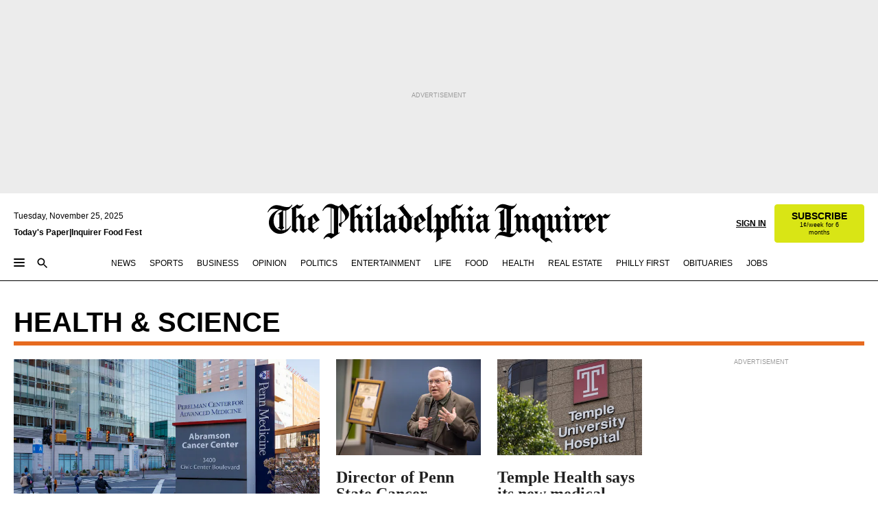

--- FILE ---
content_type: application/javascript; charset=utf-8
request_url: https://www.inquirer.com/pf/dist/components/combinations/48.chunk.js?d=1122&mxId=00000000
body_size: -140
content:
(this.webpackJsonp=this.webpackJsonp||[]).push([[48],{729:function(n,c){},730:function(n,c){},731:function(n,c){},732:function(n,c){},733:function(n,c){},734:function(n,c){},735:function(n,c){},736:function(n,c){},737:function(n,c){},951:function(n,c){},981:function(n,c){},983:function(n,c){}}]);

--- FILE ---
content_type: text/javascript;charset=utf-8
request_url: https://p1cluster.cxense.com/p1.js
body_size: 100
content:
cX.library.onP1('31v2gexlpy2wo1eaglshjcg7dh');


--- FILE ---
content_type: text/javascript;charset=utf-8
request_url: https://id.cxense.com/public/user/id?json=%7B%22identities%22%3A%5B%7B%22type%22%3A%22ckp%22%2C%22id%22%3A%22mie04htu4g1yzluv%22%7D%2C%7B%22type%22%3A%22lst%22%2C%22id%22%3A%2231v2gexlpy2wo1eaglshjcg7dh%22%7D%2C%7B%22type%22%3A%22cst%22%2C%22id%22%3A%2231v2gexlpy2wo1eaglshjcg7dh%22%7D%5D%7D&callback=cXJsonpCB1
body_size: 187
content:
/**/
cXJsonpCB1({"httpStatus":200,"response":{"userId":"cx:a9wnmrr4a1jfpiui7ucibamn:18p5zvgjm1t2u","newUser":true}})

--- FILE ---
content_type: application/javascript; charset=utf-8
request_url: https://www.inquirer.com/pf/dist/components/combinations/4.chunk.js?d=1122&mxId=00000000
body_size: 16702
content:
(this.webpackJsonp=this.webpackJsonp||[]).push([[4],{19:function(e,t,n){"use strict";n.d(t,"b",(function(){return v})),n.d(t,"c",(function(){return g})),n.d(t,"g",(function(){return _})),n.d(t,"h",(function(){return x})),n.d(t,"e",(function(){return S})),n.d(t,"a",(function(){return A})),n.d(t,"i",(function(){return T})),n.d(t,"f",(function(){return E})),n.d(t,"d",(function(){return I}));var i=n(79),r=n.n(i),o=n(38),s=n.n(o),a=n(183),l=n.n(a),c=n(344),u=n.n(c),d=n(15),h=n.n(d),p=n(5),f=n(8);const b="subtype-longform",m="subtype-innovation-2";function v(e,t){return l()(e,(e=>l()(e,(e=>u()(e,t)))))}const y=(e,t,n)=>h()(e).isBefore(h()(t),n),g=e=>v(e,"/sports/betting")||v(e,"/casino");function _(e,t){return v(e,"/philly-first")&&"subtype-phillyfirst"===t}function w(e){return l()(e,["_id","no_author"])}function O(e){return v(e,"/columnists")}function j(e){return v(e,"/editorials")}function x(e,t,n){return function(e){return v(e,"/opinion")||v(e,"/expert-opinions")}(e)||O(e)||j(e)||!0===t&&function(e){return v(e,"/sports/betting")||v(e,"/casino")}(e)&&!function(e,t){return e.filter((e=>e===t||`${e}/`===t)).length>0}(["/sports/betting","/casino"],n||"")}function S(e){const t=Object(p.a)(e,"taxonomy.sections",[]),n=Object(p.a)(e,"credits.by",[]);return O(t)&&!j(t)&&(n.length>0&&!w(n)||n.length>1&&w(n))?"Columnist":""}const A=(e,t)=>e?e.replace(/<a (?!data-link-type)/gi,`<a data-link-type="${t||"article-body"}" `):"",T=(e,t)=>function(e){return[b,m].indexOf(e)>-1}(t)?e:A(e);function E(e){const t=(null==e?void 0:e.first_publish_date)||"",n=(null==e?void 0:e.display_date)||"";return t!==n&&y(t,n,"minute")?{time:n,isUpdated:!0}:{time:t,isUpdated:!1}}function D(e){const t=Object(p.a)(e,"url","");return t?(t.startsWith("www")?"https://":"")+t:""}function I(e){let t=Object(p.a)(e,"credits.by",[]);const n=Object(f.i)(e);if(j(Object(p.a)(e,"taxonomy.sections",[]))){const n=Object(p.a)(e,"taxonomy.sections",[]).filter((e=>"/opinion/editorials"===e._id));t=!1===s()(n)?[{name:"The Editorial Board",url:n[0]._id,image:{url:Object(p.a)(n[0],"additional_properties.original.card_display.card_eyebrow_logo","")}}]:[{name:"The Editorial Board",url:"/opinion/editorials"}]}else n?r()(t,(e=>{const t=Object(p.a)(e,"name",""),i=t.split(",").pop().trim();return(t.indexOf(n)>-1||n.indexOf(i)>-1)&&(e.name=t.replace(/,[^,]+$/,"")),e.url=D(e),e})):r()(t,(e=>(e.url=D(e),e)));return t}},34:function(e,t,n){"use strict";n.d(t,"l",(function(){return c})),n.d(t,"m",(function(){return u})),n.d(t,"h",(function(){return d})),n.d(t,"b",(function(){return h})),n.d(t,"a",(function(){return p})),n.d(t,"d",(function(){return f})),n.d(t,"k",(function(){return b})),n.d(t,"c",(function(){return m})),n.d(t,"j",(function(){return v})),n.d(t,"i",(function(){return y})),n.d(t,"e",(function(){return g})),n.d(t,"f",(function(){return _})),n.d(t,"g",(function(){return w}));var i=n(23),r=n(5);function o(e,t){var n=Object.keys(e);if(Object.getOwnPropertySymbols){var i=Object.getOwnPropertySymbols(e);t&&(i=i.filter((function(t){return Object.getOwnPropertyDescriptor(e,t).enumerable}))),n.push.apply(n,i)}return n}function s(e){for(var t=1;t<arguments.length;t++){var n=null!=arguments[t]?arguments[t]:{};t%2?o(Object(n),!0).forEach((function(t){a(e,t,n[t])})):Object.getOwnPropertyDescriptors?Object.defineProperties(e,Object.getOwnPropertyDescriptors(n)):o(Object(n)).forEach((function(t){Object.defineProperty(e,t,Object.getOwnPropertyDescriptor(n,t))}))}return e}function a(e,t,n){return(t=function(e){var t=function(e,t){if("object"!=typeof e||null===e)return e;var n=e[Symbol.toPrimitive];if(void 0!==n){var i=n.call(e,t||"default");if("object"!=typeof i)return i;throw new TypeError("@@toPrimitive must return a primitive value.")}return("string"===t?String:Number)(e)}(e,"string");return"symbol"==typeof t?t:String(t)}(t))in e?Object.defineProperty(e,t,{value:n,enumerable:!0,configurable:!0,writable:!0}):e[t]=n,e}const l={EAGLES:1e4,LIVE:3e4,PREGAME:3e5},c={"/phillies":{league:"mlb",sport:"baseball",statsTeamId:246},"/sixers":{league:"nba",sport:"basketball",statsTeamId:20},"/eagles":{league:"nfl",sport:"football",statsTeamId:354},"/flyers":{league:"nhl",sport:"hockey",statsTeamId:4968},"/soccer":{league:"mls",sport:"soccer",statsTeamId:20289}},u={246:{nickname:"Phillies",league:"mlb",sport:"baseball"},20:{nickname:"Sixers",league:"nba",sport:"basketball"},354:{nickname:"Eagles",league:"nfl",sport:"football"},4968:{nickname:"Flyers",league:"nhl",sport:"hockey"},20289:{nickname:"Union",league:"mls",sport:"soccer"}},d={mlb:"phillies",nba:"sixers",nfl:"eagles",nhl:"flyers",mls:"union"},h="https://widgets-assets.stats.com/",p={BOXSCORE:"boxscore-stats",TEAMMASTHEAD:"team-masthead",TEAMSTATS:"team-stats",STANDINGS:"standings"};function f(e=!1){const t=new Date;e&&t.setDate(t.getDate()-1);const n=t.getFullYear();let i=t.getMonth()+1,r=t.getDate();return r<10&&(r="0"+r),i<10&&(i="0"+i),`${n}${i}${r}`}function b(e,t,n,i){const o=e.statsEventId,s=function(e,t){switch(e){case 1:return l.PREGAME;case 2:case 23:case 66:return t?l.EAGLES:l.LIVE;default:return-1}}(Object(r.a)(e,"eventStatus.eventStatusId",""),i);if(s>0){const e=n[o];e?e[1]!==s&&(window.clearInterval(n[o][0]),n[o]=[window.setInterval(t,s),s]):n[o]=[window.setInterval(t,s),s]}else n[o]&&(window.clearInterval(n[o][0]),delete n[o])}function m(e){Object.entries(e).forEach((([t,[n]])=>{window.clearInterval(n),delete e[t]}))}function v({requestDate:e,statsQueryParams:t,requestedDateOnly:n=!1,eventId:i=null,debugUrl:r="",isIncludedPBP:o=!1,gatewayUrl:a=""}){var l,c;const{sport:u,league:d}=t,h=new URLSearchParams;n&&(h.append("date",e),h.append("requestedDateOnly","true")),o&&(h.append("pbp","true"),h.append("driveCharts","true"));const p=(null==h?void 0:h.toString())||"",f=i?`/${i}`:"",b=r||`${a||(null===(l=window)||void 0===l||null===(c=l.FUSION_ENV_VARS)||void 0===c?void 0:c.gatewayUrlAws)}statsinc/stats-query/${u}/${d}${f}?${p}`;return fetch(b).then((async e=>{const t=await e.json();if(i){let e=Array.isArray(t)?t:[t];return e=e.map((e=>s({},e,{sport:u,league:d}))),e}return t&&Array.isArray(t)?t.map((e=>s({},e,{sport:u,league:d}))):s({},t,{league:d,sport:u})})).catch((()=>(console.error("Stats scoreboard API Error - Invalid Response Status",b),[])))}function y({league:e,year:t,eventTypeId:n,pageNumber:r,useCurrentEventTypeId:o}){var s,a,l;const c={endpoint:"schedule-query",leagueOrTeamName:e,queryParams:{season:t,eventTypeId:n,pageSize:40,useCurrentEventTypeId:o,offset:1===r?0:40*(r-1)}},u=(null===(s=new URLSearchParams((null==c?void 0:c.queryParams)||{}))||void 0===s?void 0:s.toString())||"",d=`${i.GATEWAY_SLS_URL||(null===(a=window)||void 0===a||null===(l=a.FUSION_ENV_VARS)||void 0===l?void 0:l.gatewayUrlAws)}statsinc/schedule-query/sport/${e}/?${u}`;return fetch(d).then((async e=>{const t=await e.json();return t.filter((e=>9!==e.eventStatusId)),t})).catch((()=>(console.error("Stats scoreboard API Error - Invalid Response Status",d),[])))}function g(e,t){return!0===e?t:f()}function _(e){return e.statsTeamId===c["/eagles"].statsTeamId}function w(e,t){return Boolean(e)&&e===t}},45:function(e,t,n){"use strict";n.d(t,"f",(function(){return g})),n.d(t,"a",(function(){return x})),n.d(t,"b",(function(){return T})),n.d(t,"c",(function(){return k})),n.d(t,"e",(function(){return C})),n.d(t,"d",(function(){return $}));var i=n(171),r=n.n(i),o=n(15),s=n.n(o),a=n(85),l=n.n(a),c=n(89),u=n.n(c),d=n(79),h=n.n(d),p=n(5),f=n(614),b=n.n(f);class m{constructor(e){if(this.src=void 0,this.height=void 0,this.width=void 0,this.resizedWidth=void 0,this.credit=void 0,this.caption=void 0,this.alt=void 0,this.srcset=void 0,this.url=void 0,this.distributor=void 0,this.src=e.src,this.height=e.height,this.width=e.width,this.resizedWidth=1200,this.caption=e.caption,this.alt=e.alt||e.caption,this.srcset=e.srcset,this.url=e.url,this.distributor=e.distributor||{},e.credit)this.credit=e.credit;else if(e.credits){const t=Object(p.a)(e.credits,"by",[]).map((e=>Object(p.a)(e,"additional_properties.original.byline",Object(p.a)(e,"byline",Object(p.a)(e,"name",""))))),n=Object(p.a)(e.credits,"affiliation[0].name","");this.credit=`${b()(t).join(", ")}${t.length>0&&n?" / ":""}${n}`}}}var v=n(19),y=n(8);class g{constructor(e){this._id=void 0,this.version=void 0,this.canonical_url=void 0,this.canonical_website=void 0,this.short_url=void 0,this.created_date=void 0,this.last_updated_date=void 0,this.publish_date=void 0,this.first_publish_date=void 0,this.display_date=void 0,this.description=void 0,this.promo_items=void 0,this.credit=void 0,this.credits=void 0,this.image=void 0,this.headline=void 0,this.subheadlines=void 0,this.section=void 0,this.type=void 0,this.analytics=void 0,this.distributor=void 0,this.headlines=void 0,this.bylines=void 0,this.taxonomy=void 0,this.duration=void 0,this.planning=void 0,this._id=e._id,this.version=e.version,this.canonical_url=e.canonical_url,this.canonical_website=e.canonical_website,this.short_url=e.short_url,this.created_date=e.created_date,this.last_updated_date=e.last_updated_date,this.publish_date=e.publish_date,this.first_publish_date=e.last_updated_date,this.display_date=e.display_date,this.description=e.description,this.credit=e.credit,this.credits=e.credits||null,this.headline=Object(p.a)(e,"headlines.basic",""),this.headlines=Object(p.a)(e,"headlines",{}),this.subheadlines=Object(p.a)(e,"subheadlines",{}),this.section=Object(p.a)(e,"taxonomy.primary_section.name",""),this.type=e.type||"video",this.analytics=e.analytics||null,this.distributor=Object(p.a)(e,"distributor",{}),this.bylines={authors:Object(v.d)(e),timestamp:Object(v.f)(e),section:Object(v.e)(e),organization:Object(y.i)(e)},this.taxonomy=e.taxonomy;const t=Object(p.a)(e,"promo_items.basic",{});this.image=new m({src:t.src,height:t.height,width:t.width,credits:t.credits,caption:t.caption,srcset:t.image_srcset,url:t.url}),this.duration=e.duration||"",this.promo_items=Object(p.a)(e,"promo_items",{})}get synopsis(){return Object(p.a)(this,"description.basic","")}get subheadline(){return Object(p.a)(this,"subheadlines.basic","")}get author(){let e=Object(p.a)(this,"credits.by","");if(e=h()(e,(e=>Object(p.a)(e,"additional_properties.original.byline",Object(p.a)(e,"byline",Object(p.a)(e,"name",""))))),e.length<=1)return e.join();return`${e.slice(0,-1).join(", ")} and ${e.slice(-1)}`}get sections(){return Array.isArray(this.taxonomy)?this.taxonomy.flatMap((({sections:e})=>e)):Object(this.taxonomy).sections||[]}}s.a.extend(l.a),s.a.extend(u.a);class _ extends m{constructor(e){super({src:Object(p.a)(e,"imageWebUrl",Object(p.a)(e,"src",Object(p.a)(e,"url",""))),height:e.height,width:e.width,credits:e.credits,caption:e.caption}),this._id=void 0,this.type=void 0,this.url=void 0,this.distributor=void 0,this.alignment=void 0,this.originalName=void 0,this.srcset=void 0,this.linkEmbedded=void 0,this.url=e.url,this.srcset=Object(p.a)(e,"imgSrcSet",Object(p.a)(e,"image_srcset","")),this.type="image",this._id=e._id,this.distributor=e.distributor,this.alignment=e.alignment,this.originalName=Object(p.a)(e,"additional_properties.originalName",""),this.linkEmbedded=Object(p.a)(e,"additional_properties.link","")}}class w{constructor(e,t=""){this._id=void 0,this.type=void 0,this.content=void 0,this.additional_properties=void 0,this.block_properties=void 0,this.type=e.type,this._id=e._id,this.content=Object(v.i)(e.content,t),this.additional_properties=Object(p.a)(e,"additional_properties",{});const n=Object(p.a)(e,"level","");n&&(this.additional_properties.size="h"+(1===n?3:n)),this.block_properties=Object(p.a)(e,"block_properties",{})}}class O{constructor(e,t=""){this._id=void 0,this.type=void 0,this.content=void 0,this.type=e.type,this._id=e._id,this.content=Object(v.i)(e.content,t)}}class j extends g{constructor(e){super({_id:e._id,version:e.version,canonical_url:e.canonical_url,canonical_website:e.canonical_website,short_url:e.short_url,created_date:e.created_date,last_updated_date:e.last_updated_date,publish_date:e.publish_date,first_publish_date:e.first_publish_date,display_date:e.display_date,description:e.description,credit:r()(h()(Object(p.a)(e,"credits.by",null),"name")).join(", "),headlines:Object(p.a)(e,"headlines",{}),subheadlines:Object(p.a)(e,"subheadlines",{})}),this._id=void 0,this.type=void 0,this.type="video",this._id=e._id}}class x{constructor(e){this._id=void 0,this.type=void 0,this.content_elements=void 0,this.type="gallery",this._id=e._id,this.content_elements=Object(p.a)(e,"content_elements",[]).map((e=>new _(e)))}}class S{constructor(e,t=""){this._id=void 0,this.type=void 0,this.subtype=void 0,this.html=void 0,this.raw_oembed=void 0,this.type="oembed_response",this._id=e._id,this.subtype=e.subtype,this.html=Object(v.i)(Object(p.a)(e,"raw_oembed.html",null),t),this.raw_oembed=e.raw_oembed}}class A{constructor(e,t=""){this._id=void 0,this.type=void 0,this.url=void 0,this.content=void 0,this.type=e.type,this.url=e.url,this._id=e._id,this.content=Object(v.i)(e.content,t)}}class T{constructor(e){this._id=void 0,this.type=void 0,this.list_type=void 0,this.items=void 0,this.memorial=void 0,this.content=void 0,this._id=e._id,this.type=e.type,this.list_type=e.list_type,this.items=e.items,this.content=Object(p.a)(e,"content",""),e.tags&&Boolean(e.tags.find((e=>"lost-to-coronavirus"===e.slug)))&&"unordered"===e.list_type&&(this.memorial={title:this.items[0].content?this.items[0].content:"People We’ve Lost",show_more:"https://www.inquirer.com/obituaries/inq/coronavirus-deaths-philadelphia-south-jersey-covid-19-obituaries-20200422.html"},this.items=this.items.filter(((e,t)=>0!==t)))}}class E{constructor(e){this._id=void 0,this.type=void 0,this.subtype=void 0,this.content_elements=void 0,this.citation=void 0,this._id=e._id,this.type=e.type,this.subtype=e.subtype,this.content_elements=e.content_elements,this.citation=e.citation?{type:e.citation.type,content:e.citation.content}:null}}class D{constructor(e){this._id=void 0,this.type=void 0,this.correction_type=void 0,this.text=void 0,this.correction_type=e.correction_type,this.type=e.type,this.text=e.text}}class I{constructor(e){this._id=void 0,this.type=void 0,this.header=void 0,this.rows=void 0,this.type=e.type,this.header=e.header,this.rows=e.rows}}class N{constructor(e){this._id=void 0,this.type=void 0,this.embed=void 0,this._id=e._id,this.embed=e.embed,this.type=e.type}}const L=(e,t)=>s()(`${e} ${t}`).tz("America/New_York",!0).toDate().getTime()||0;class k extends g{constructor(e){super(e),this.event=void 0,this.event={eventName:Object(p.a)(e,"event.eventName",""),eventBlurb:Object(p.a)(e,"event.eventBlurb",""),date:Object(p.a)(e,"event.eventName",""),startTime:L(Object(p.a)(e,"event.date",""),Object(p.a)(e,"event.startTime","")),endTime:L(Object(p.a)(e,"event.date",""),Object(p.a)(e,"event.endTime","")),offsiteEventUrl:Object(p.a)(e,"event.offsiteEventUrlLikeAnEventbriteOrSimilarUrl",""),offsiteEventCtaLabel:Object(p.a)(e,"event.offsiteEventCtaLabelATextStringSuchAsRegisterNow",""),eventLinkType:Object(p.a)(e,"event.eventLinkTypeLimitedToTheValuesRegisterBuyReadmore",""),eventButtonEmbedCode:Object(p.a)(e,"event.eventbriteButtonEmbedCode",""),youtubeUrl:Object(p.a)(e,"event.youtubeUrl",""),youtubeEmbedCode:Object(p.a)(e,"event.youtubeEmbedCode",""),sponsorBackground:Object(p.a)(e,"event.sponsorBackground",""),featured:["x","X"].includes(Object(p.a)(e,"event.featured","").trim())}}}class M{constructor(e){var t;this.headlines=void 0,this.description=void 0,this.credits=void 0,this._id=void 0,this.image=void 0,this.canonical_url=void 0,this.corrections=void 0,this.first_publish_date=void 0,this.last_updated_date=void 0,this.display_date=void 0,this.publish_date=void 0,this.subtype=void 0,this.taxonomy=void 0,this.analytics=void 0,this.type=void 0,this.editor_note=void 0,this.subheadlines=void 0,this.promo_items=void 0,this.label=void 0,this.additional_properties=void 0,this.distributor=void 0,this.bylines=void 0,this.source=void 0,this.owner=void 0,this.syndication=void 0,this.duration=void 0,this.comments=void 0,this.relatedLinks=void 0,this.planning=void 0,this.headlines=(null==e?void 0:e.headlines)||{},this.credits=(null==e?void 0:e.credits)||{},this._id=(null==e?void 0:e._id)||"";const n=(null==e||null===(t=e.promo_items)||void 0===t?void 0:t.basic)||{};this.image=new m({src:n.src,height:n.height,width:n.width,credits:n.credits,caption:n.caption,srcset:n.image_srcset,url:n.url}),this.canonical_url=(null==e?void 0:e.canonical_url)||"",this.corrections=(null==e?void 0:e.corrections)||[],this.description=(null==e?void 0:e.description)||"",this.first_publish_date=(null==e?void 0:e.first_publish_date)||"",this.display_date=(null==e?void 0:e.display_date)||"",this.last_updated_date=(null==e?void 0:e.last_updated_date)||"",this.publish_date=(null==e?void 0:e.publish_date)||"",this.subtype=(null==e?void 0:e.subtype)||"",this.taxonomy=(null==e?void 0:e.taxonomy)||{},this.analytics=(null==e?void 0:e.analytics)||{},this.type=(null==e?void 0:e.type)||"",this.editor_note=(null==e?void 0:e.editor_note)||"",this.subheadlines=(null==e?void 0:e.subheadlines)||{},this.promo_items=(null==e?void 0:e.promo_items)||{},this.label=(null==e?void 0:e.label)||{},this.additional_properties=(null==e?void 0:e.additional_properties)||{},this.distributor=(null==e?void 0:e.distributor)||{},this.bylines={authors:Object(v.d)(e),timestamp:Object(v.f)(e),section:Object(v.e)(e),organization:Object(y.i)(e)},this.source=(null==e?void 0:e.source)||{},this.owner=(null==e?void 0:e.owner)||{},this.syndication=(null==e?void 0:e.syndication)||{},this.duration=(null==e?void 0:e.duration)||0,this.comments=(null==e?void 0:e.comments)||{},this.relatedLinks=(null==e?void 0:e.relatedLinks)||[],this.planning=(null==e?void 0:e.planning)||{}}get primary_section(){const e=Object(p.a)(this,"taxonomy.primary_section._id","");return e?e.split("/")[1]:""}get section(){return Object(p.a)(this,"taxonomy.primary_section.name","")}get sub_section(){const e=Object(p.a)(this,"taxonomy.primary_site.parent_id","/");return"/"===e?Object(p.a)(this,"sub_sub_section",""):e.replace("/","")}get sub_sub_section(){const e=Object(p.a)(this,"taxonomy.primary_site._id",Object(p.a)(this,"taxonomy.primary_section._id",""));if(!e)return"";const t=e.split("/");return e&&t.length>0?t[t.length-1]:""}get title(){return Object(p.a)(this.headlines,"basic","")}get print(){return Object(p.a)(this.headlines,"print","")}get subheadline(){return Object(p.a)(this.subheadlines,"basic","")}get synopsis(){return Object(p.a)(this.description,"basic","")}get author(){let e=Object(p.a)(this,"credits.by","");if(e=h()(e,(e=>Object(p.a)(e,"additional_properties.original.byline",Object(p.a)(e,"byline",Object(p.a)(e,"name",""))))),e.length<=1)return e.join();return`${e.slice(0,-1).join(", ")} and ${e.slice(-1)}`}get sections(){return Object(p.a)(this,"taxonomy.sections",{})}get longformSrc(){return Object(p.a)(this,"promo_items.longform.url",null)}}class C extends M{constructor(e){super(e),this.content_elements=void 0,this.content_elements=((null==e?void 0:e.content_elements)||[]).map((e=>{switch(e.type){case"text":case"header":default:return new w(e,this.subtype);case"image":return new _(e);case"quote":return new E(e);case"raw_html":return new O(e,this.subtype);case"video":return new j(e);case"oembed_response":return new S(e,this.subtype);case"gallery":return new x(e);case"interstitial_link":return new A(e,this.subtype);case"list":return new T(e);case"correction":return new D(e);case"table":return new I(e);case"custom_embed":return new N(e)}}))}}class ${constructor(e){this.type=void 0,this.parent=void 0,this.ancestors=void 0,this.name=void 0,this.path=void 0,this.parent_id=void 0,this.description=void 0,this._id=void 0,this.Ads=void 0,this.Analytics=void 0,this.Recirculation=void 0,this.children=void 0,this.inactive=void 0,this.site_topper=void 0,this.site=void 0,this._id=e._id,this.Ads=e.Ads,this.Analytics=e.Analytics,this.Recirculation=e.Recirculation||{},this.children=e.children,this.description=e.site&&e.site.site_description||e.name,this.inactive=e.inactive,this.name=e.name,this.parent=e.parent||{},this.ancestors=e.ancestors||{},this.parent_id=e.parent&&e.parent.default||e._id,this.path=e._id,this.site=e.site,this.type="front"}}},5:function(e,t,n){"use strict";n.d(t,"n",(function(){return p})),n.d(t,"m",(function(){return f})),n.d(t,"c",(function(){return b})),n.d(t,"k",(function(){return m})),n.d(t,"h",(function(){return v})),n.d(t,"i",(function(){return y})),n.d(t,"j",(function(){return g})),n.d(t,"b",(function(){return _})),n.d(t,"e",(function(){return w})),n.d(t,"a",(function(){return O})),n.d(t,"l",(function(){return j})),n.d(t,"f",(function(){return x})),n.d(t,"d",(function(){return S})),n.d(t,"g",(function(){return A}));var i=n(68),r=n.n(i),o=n(38),s=n.n(o),a=n(557),l=n.n(a),c=n(172),u=n.n(c),d=n(94),h=n(62);const p=e=>{switch(e){case"website":return d.c.website;case"subscribe":return d.c.subscribe;case"newsroom":return d.c.newsroom;case"pushdown":return d.c.pushdown;case"gateway_stop":return d.c.gateway_stop;case"premium_content":return d.c.premium_content;case"direct_mail":return d.c.direct_mail;default:return""}};function f(e){e=e.replace(/[\[]/,"\\[").replace(/[\]]/,"\\]");const t=new RegExp("[\\?&]"+e+"=([^&#]*)","i").exec(window.location.search);return t&&t[1]||""}function b(e){const t=f(e);if(!t)return;const n=e=>window.location.search.indexOf(e)>-1,i=`${e}=${t}`,r=window.location.search+"";let o="";return n("?"+i+"&")?o=r.replace(i+"&",""):n("&"+i)&&(o=r.replace("&"+i,"")),window.history.replaceState({},document.title,window.location.pathname+o+""+(window.location.hash.indexOf("#loaded")>-1?"#loaded":"")),t}function m(e,t){e=e.replace(/[\[]/,"\\[").replace(/[\]]/,"\\]");const n=new RegExp("[\\?&]"+e+"=([^&#]*)").exec(t);return n&&n[1]?decodeURIComponent(n&&n[1]):""}function v(e){return e||0===e?e.toFixed(2):""}function y(e){return e?1===e?"week":`${e} weeks`:"0 weeks"}function g(e){if(!e)return"";const t=new Date(Date.now()+7*e*24*60*60*1e3);return new Date(t.toDateString()).toLocaleDateString("en-US",{month:"long",day:"numeric",year:"numeric"})}function _(e,t){if(!0===s()(e))return!1;const n=new Date(e);n.setDate(n.getDate()+t);return(new Date).getTime()<=n.getTime()}function w(e,t){const n=t&&t.separator||", ";return Object.entries(e).map((([e,t])=>t)).join(n)}function O(e,t,n){return l()(r()(e,t),n)}function j(e,t){const n=u()(e,(e=>!!e.analytics));let i=O(n,"analytics.sub_sub_section","");i=i.length>0||"No Value Set"!==i?i:"null";const r="article"===t.toLowerCase()?"article":O(n,"analytics.title","");return`${t}_${i}_${r}_piano`}function x(e,t=500){let n;return(...i)=>{n||e.apply(this,i),clearTimeout(n),n=setTimeout((()=>{n=void 0}),t)}}const S=()=>{let e=d.f;return Object(h.e)("2024-01-22")&&(e=[...e,...d.i]),e},A=e=>{let t='Something went wrong, please contact our customer service team at\n    <a href="tel:+12152222765" style="color: #fff">215‑222‑2765</a>';try{const n=JSON.parse(e);(null==n?void 0:n.error)&&(t=n.error)}catch(n){e&&!["{","}","server error"].some((t=>e.includes(t)))?t=e:e&&e.includes("DUPLICATE_USERNAME")&&(t="The username already exists. To resolve, use a different username.")}return t}},6:function(e,t,n){"use strict";(function(e){n.d(t,"T",(function(){return E})),n.d(t,"K",(function(){return I})),n.d(t,"cb",(function(){return N})),n.d(t,"db",(function(){return L})),n.d(t,"N",(function(){return k})),n.d(t,"Z",(function(){return M})),n.d(t,"J",(function(){return C})),n.d(t,"n",(function(){return $})),n.d(t,"g",(function(){return U})),n.d(t,"t",(function(){return Y})),n.d(t,"z",(function(){return B})),n.d(t,"eb",(function(){return W})),n.d(t,"j",(function(){return q})),n.d(t,"fb",(function(){return F})),n.d(t,"nb",(function(){return V})),n.d(t,"s",(function(){return z})),n.d(t,"bb",(function(){return X})),n.d(t,"f",(function(){return G})),n.d(t,"e",(function(){return Q})),n.d(t,"y",(function(){return Z})),n.d(t,"k",(function(){return te})),n.d(t,"F",(function(){return ne})),n.d(t,"h",(function(){return ie})),n.d(t,"kb",(function(){return re})),n.d(t,"b",(function(){return oe})),n.d(t,"D",(function(){return se})),n.d(t,"W",(function(){return ae})),n.d(t,"m",(function(){return le})),n.d(t,"r",(function(){return ce})),n.d(t,"q",(function(){return ue})),n.d(t,"pb",(function(){return de})),n.d(t,"gb",(function(){return he})),n.d(t,"S",(function(){return pe})),n.d(t,"w",(function(){return be})),n.d(t,"B",(function(){return me})),n.d(t,"a",(function(){return ve})),n.d(t,"G",(function(){return ye})),n.d(t,"d",(function(){return ge})),n.d(t,"i",(function(){return we})),n.d(t,"hb",(function(){return Oe})),n.d(t,"H",(function(){return je})),n.d(t,"O",(function(){return xe})),n.d(t,"M",(function(){return Se})),n.d(t,"u",(function(){return Ae})),n.d(t,"E",(function(){return Te})),n.d(t,"ab",(function(){return Ee})),n.d(t,"P",(function(){return De})),n.d(t,"jb",(function(){return Ie})),n.d(t,"C",(function(){return Ne})),n.d(t,"X",(function(){return Le})),n.d(t,"U",(function(){return ke})),n.d(t,"lb",(function(){return Me})),n.d(t,"l",(function(){return $e})),n.d(t,"A",(function(){return Pe})),n.d(t,"V",(function(){return Ue})),n.d(t,"Y",(function(){return Re})),n.d(t,"p",(function(){return Ye})),n.d(t,"mb",(function(){return Be})),n.d(t,"x",(function(){return We})),n.d(t,"I",(function(){return qe})),n.d(t,"o",(function(){return Fe})),n.d(t,"v",(function(){return Ve})),n.d(t,"ob",(function(){return ze})),n.d(t,"c",(function(){return Ke})),n.d(t,"L",(function(){return He})),n.d(t,"Q",(function(){return Je})),n.d(t,"R",(function(){return Xe})),n.d(t,"ib",(function(){return Ge}));var i=n(38),r=n.n(i),o=n(127),s=n.n(o),a=n(140),l=n.n(a),c=n(198),u=n.n(c),d=n(79),h=n.n(d),p=n(114),f=n.n(p),b=n(147),m=n.n(b),v=n(432),y=n(15),g=n.n(y),_=n(5),w=n(34),O=n(45),j=n(29),x=n(27),S=(n(13),n(63));function A(e,t){var n=Object.keys(e);if(Object.getOwnPropertySymbols){var i=Object.getOwnPropertySymbols(e);t&&(i=i.filter((function(t){return Object.getOwnPropertyDescriptor(e,t).enumerable}))),n.push.apply(n,i)}return n}function T(e,t,n){return(t=function(e){var t=function(e,t){if("object"!=typeof e||null===e)return e;var n=e[Symbol.toPrimitive];if(void 0!==n){var i=n.call(e,t||"default");if("object"!=typeof i)return i;throw new TypeError("@@toPrimitive must return a primitive value.")}return("string"===t?String:Number)(e)}(e,"string");return"symbol"==typeof t?t:String(t)}(t))in e?Object.defineProperty(e,t,{value:n,enumerable:!0,configurable:!0,writable:!0}):e[t]=n,e}function E(){var e;return"undefined"==typeof window||"prod"===(null===(e=window.FUSION_ENV_VARS)||void 0===e?void 0:e.env)}const D=["global/AdUnit","section/header","global/TopicHeader"];function I(e){return"author"===e}function N(e){return"topic"===e}function L(e){return"video"===e}function k(e){return"gallery"===e}function M(e){return"story"===e}function C(e){return L(e)||k(e)||M(e)}function $(e){const t=l()(e,(e=>"sections"===e.collection)),n=(t||[]).slice(1,t.length-1),i=[];let r=[];return u()(n,(e=>{u()(e.children,(e=>{const t=-1===D.indexOf(Object(_.a)(e,"type",""))?e:null;e.children?(t&&i.push(t),r=h()(e.children,"props.id")):r&&-1===r.indexOf(Object(_.a)(e,"props.id",""))&&t&&i.push(t)}))})),i}function P(e){return h()(e,(e=>Object(_.a)(e,"props.type","").replace("/","-"))).join("|")}function U(e,t="PMN_hn3fo8c0-#!21^5"){return f.a.decrypt(e,t).toString(m.a)}function R(){var e;return"undefined"!=typeof window&&U(null===(e=window.FUSION_ENV_VARS)||void 0===e?void 0:e.googleAnalyticsId)}function Y(e,t="false"){return"true"===t?["Sunday","Monday","Tuesday","Wednesday","Thursday","Friday","Saturday"][e.getDay()]:["Sun","Mon","Tue","Wed","Thu","Fri","Sat"][e.getDay()]}function B(e,t="false"){return"true"===t?["January","February","March","April","May","June","July","August","September","October","November","December"][e.getMonth()]:["Jan","Feb","Mar","Apr","May","Jun","Jul","Aug","Sep","Oct","Nov","Dec"][e.getMonth()]}function W(e,t=[],n=(()=>{})){if("undefined"==typeof window)return;"/pf/"===e.substr(0,4)&&(e=function(e){if("undefined"==typeof window||!window.Fusion)return e;const t=e.indexOf("?")>-1;return`${e}${t?"&":"?"}d=${window.Fusion.deployment}`}(e));if(!!!document.querySelector('script[src="'+e+'"]')){const i=document.createElement("script");i.src=e,t.length>0&&t.forEach((e=>{i.setAttribute(e.name,e.value)})),i.onload=n,document.body.appendChild(i)}}function q(e){"undefined"!=typeof document&&"undefined"!=typeof window&&("loading"===document.readyState?window.addEventListener("DOMContentLoaded",e):e())}function F(e,t,n=[],i=(()=>{})){if("undefined"==typeof window)return;const r=()=>W(e,n,i);"high"===t?r():"med"===t?q(r):"med-low"===t?q((()=>{setTimeout(r,1e3)})):"low"===t&&q((()=>{setTimeout(r,4e3)}))}function V(){window.IS_USER_IN_EU=["AT","BE","HR","CY","CZ","DK","EE","FI","FR","DE","GR","HU","IE","IT","LV","LT","LU","MT","NL","PL","PT","RO","SK","SI","ES","SE","GB"].indexOf(function(e){const t=document.cookie.split(";").find((t=>t.trim().substring(0,e.length)===e));return t?t.trim().substring(e.length+1):null}("arc-country"))>-1}function z(){const e=(window.PMNdataLayer||[]).filter((e=>void 0!==e.analytics));return e.length?e[e.length-1].analytics:null}function K(e){const t=["Jan.","Feb.","Aug.","Sept.","Oct.","Nov.","Dec."],n=[1,2,8,9,10,11,12].indexOf(parseInt(e.toLocaleDateString("en-US",{month:"numeric"}),10));return n>-1?`${t[n]} ${e.toLocaleDateString("en-US",{day:"numeric"})}, ${e.toLocaleDateString("en-US",{year:"numeric"})}`:e.toLocaleDateString("en-US",{year:"numeric",month:"long",day:"numeric"})}function H(e,t,n){let i,r,o,s,a,l=[],c="am";if(l=e.split(" "),l[2]&&l[2].length>0){const e=l[2].split("/");i=e[2]?`20${e[2]}`:n||"2020",r=e[0],o=e[1]}l[3]&&l[3].length>0&&(l[3].includes(":")?(s=l[3].split(":")[0],a=l[3].split(":")[1].slice(0,2),c=l[3].split(":")[1].slice(2,4)):(s=l[3].replace(/am|pm/i,""),a="00",c=l[3].match(/am|pm/)[0])),"pm"===c&&"12"!==s&&(s=(parseInt(s,10)+12).toString());const u=new Date(`${i}/${r}/${o}, ${s}:${a}`),d=u.getTime(),h=(new Date).getTime(),p=Math.floor((h-d)/1e3);let f="",b=Math.floor(p/31536e3);if(b>=1?f="year":(b=Math.floor(p/2592e3),b>=1?f="month":(b=Math.floor(p/86400),b>=1?f="day":(b=Math.floor(p/3600),b>=1?f="hour":(b=Math.floor(p/60),b>=1?f="minute":(b=p,f=b>0?"second":"Just now"))))),(b>1||0===b)&&(f+="s"),!b)return"";if("datetime"===t)return u.toLocaleDateString("en-US",{year:"numeric",month:"short",day:"numeric"});if("UTC"===t)return`${i}-${r}-${o}T${s}:${a}:00Z`;if("fulldate"===t)return u.toLocaleDateString("en-US",{day:"2-digit",hour:"numeric",minute:"2-digit"}).substr(4)+", "+u.toLocaleDateString("en-US",{year:"numeric",month:"long",day:"numeric"});if("aptime"===t){if(-1===["Just now","second","seconds","minute","minutes","hour","hours"].indexOf(f))return K(u)}return`${b>0?b:""} ${f} ${"Just now"===f?"":"ago"}`}function J(e){return new RegExp(/^\/\/\sTimestamp\s[\d+]{1,2}\/[\d+]{1,2}(\/[\d+]{1,2})?\s[\d+]{1,2}:[\d+]{1,2}(AM|am|PM|pm)/g).test(e.trim())}function X(e){const t=new Date;return t.getDate()===e.getDate()&&t.getMonth()===e.getMonth()&&t.getFullYear()===e.getFullYear()}function G(e){if(!e)return"";const t=new Date(e);return X(t)?`Today at ${t.toLocaleTimeString("en-US",{hour:"numeric",minute:"2-digit"})}`:new Date(e).toLocaleString("en-US",{weekday:"long",year:"numeric",month:"long",day:"numeric",hour:"numeric",minute:"2-digit"})}const Q=e=>{if(!e)return[];const t=new Date(e),n=t.toLocaleTimeString("en-US",{hour:"numeric",minute:"2-digit"}).replace(" ","").toUpperCase();if(X(t))return["Today",`at ${n}`];const i=(e-Date.now())/36e5;if(i<0)return["",""];if(i<48)return["in "+(Math.floor(i)+" hour"+(i>1?"s":"")),`at ${n}`];const r=Math.floor(i/24);return["in "+(r+" day"+(r>1?"s":"")),`at ${n}`]},Z=e=>{const t=new Date(e);return t.toLocaleDateString("default",{month:"short"})+" "+(e=>{const t=e%10;let n="";if(1===Math.floor(e%100/10))n="th";else switch(t){case 1:n="st";break;case 2:n="nd";break;case 3:n="rd";break;default:n="th"}return e+n})(t.getDate())};function ee(e,t){return t?t.parseFromString(e,"text/html").body.textContent:(new DOMParser).parseFromString(e,"text/html").body.textContent}function te(e,t,n,i,r){const o=[],s="undefined"==typeof window;let a,l={};return!1===s&&(a=new DOMParser),e?(e.forEach((e=>{if("header"===e.type)Object.assign(l,{header:s?(d=e.content,d.replace(/<[^>]*>?/gm,"")):ee(e.content,a)});else if("text"===e.type&&e.content.startsWith("// Timestamp",0)){let o,s=e.content,a="",d=0;J(e.content)&&(s=H(e.content,"UTC"),a=H(e.content,"",i));for(let e=0;e<s.length;e++)o=s.charCodeAt(e),d=(d<<5)-d+o,d&=d;const h=r?(null==(c=e)||null===(u=c._id)||void 0===u?void 0:u.replace("k_generated_","card-"))||null:`card-${Math.abs(d)}`;Object.assign(l,{timestamp:t?a:"",url:`${n||""}/${h}`})}var c,u,d;Object(_.a)(l,"header",void 0)&&Object(_.a)(l,"url",void 0)&&(o.push(l),l={})})),o):[]}function ne(e,t){return e&&e.basic?e.print&&"liveblog"===t?e.print:e.tablet&&"social_share"===t?e.tablet:e.web&&"card"===t?e.web:e.meta_title&&"meta"===t?e.meta_title:e.basic:""}function ie(e){return null==e?void 0:e.replace(/\"/g,"&quot;")}const re=e=>e.replace(/"/g,'\\"');function oe(e,t){const n=t.filter((e=>"chains"===e.collection));if(n.length){return n.findIndex((t=>t.children&&t.children.findIndex((t=>t.props.id===e))>-1))>-1}return!1}function se(e,t){const n=t.filter((e=>"chains"===e.collection));if(n.length){const t=n.find((t=>t.children&&t.children.findIndex((t=>t.props.id===e))>-1));if(t)return t.type}return""}function ae(e){return!(!e||0===Object.keys(e).length)&&"front"===new O.d(e).type}function le(e,t){return"card"===t&&e.promo?e.promo:"social"===t&&(e.promo||e.social)?e.social?e.social:e.promo:Object(_.a)(e,"basic",null)}function ce(e){var t,n,i,r,o,s,a,l,c;const u=Object(_.a)(e,"label",{}),d=(null==e||null===(t=e.taxonomy)||void 0===t||null===(n=t.primary_section)||void 0===n||null===(i=n.additional_properties)||void 0===i||null===(r=i.original)||void 0===r||null===(o=r.site)||void 0===o?void 0:o.site_title)||(null==e||null===(s=e.taxonomy)||void 0===s||null===(a=s.primary_section)||void 0===a?void 0:a.name)||"";return u&&u.eyebrows?{name:Object(_.a)(u,"eyebrows.text",""),_id:Object(_.a)(u,"eyebrows.url",""),type:"custom"}:{name:d,type:"section",_id:(null==e||null===(l=e.taxonomy)||void 0===l||null===(c=l.primary_section)||void 0===c?void 0:c._id)||""}}function ue(e){return K(new Date(L(Object(_.a)(e,"type",""))?Object(_.a)(e,"display_date",""):Object(_.a)(e,"first_publish_date","")||Object(_.a)(e,"publish_date","")))}function de(e){const t=[];return e.forEach((e=>{t.push(new O.e(e))})),t}function he(e){const t=Object.keys(w.m);return{phillyTeam:e.find((e=>{var n;return t.includes(null==e||null===(n=e.teamId)||void 0===n?void 0:n.toString())})),otherTeam:e.find((e=>{var n;return!t.includes(null==e||null===(n=e.teamId)||void 0===n?void 0:n.toString())}))}}const pe=e=>new Date>new Date(e);function fe(e){return(null==e?void 0:e.nickname)||(null==e?void 0:e.displayName)||""}function be(e){const t=e.find((e=>{var t,n;return null==e||null===(t=e.location)||void 0===t||null===(n=t.toLowerCase())||void 0===n?void 0:n.includes("philadelphia")}));return(null==t?void 0:t.nickname)||(null==t?void 0:t.displayName)||""}function me(e,t,n){return n?t.find((t=>t.teamId===e)):t.find((t=>t.teamId!==e))}function ve(e){let t=Object(_.a)(e,"analytics.dataLayer",{});var n,i,r,o;new Date(null==e?void 0:e.publish_date)>=new Date("2022-03-01")&&!L(null==e?void 0:e.type)&&!k(null==e?void 0:e.type)&&(t=function(e){for(var t=1;t<arguments.length;t++){var n=null!=arguments[t]?arguments[t]:{};t%2?A(Object(n),!0).forEach((function(t){T(e,t,n[t])})):Object.getOwnPropertyDescriptors?Object.defineProperties(e,Object.getOwnPropertyDescriptors(n)):A(Object(n)).forEach((function(t){Object.defineProperty(e,t,Object.getOwnPropertyDescriptor(n,t))}))}return e}({},t,{commission_team_1_required:(null==e||null===(n=e.label)||void 0===n||null===(i=n.commission_team_1_required)||void 0===i?void 0:i.text)||"No Value Set",commission_team_2:(null==e||null===(r=e.label)||void 0===r||null===(o=r.commission_team_2)||void 0===o?void 0:o.text)||"No Value Set"}));return t}function ye(e){const t=Object(_.a)(e,"globalContent",{}),n=Object(_.a)(e,"metaValue",void 0)("pagetype")||"",i=E()?"prod":"dev";if(C(Object(_.a)(t,"type",""))){const e=ve(t);Object(j.h)(e)}else if("homepage"===n.toLowerCase()){const t=$(Object(_.a)(e,"renderables",[]));Object(j.h)(Object(S.g)(P(t),i,R()))}else if("search"===n.toLowerCase())Object(j.h)(Object(S.f)(n,R()));else if(N(Object(_.a)(t,"type","")))Object(j.h)(Object(S.c)(Object(x.e)(),"topic",i,R()));else if(I(Object(_.a)(t,"type",""))){const e=Object(_.a)(t,"byline","");Object(j.h)(Object(S.c)(e,"author",i,R()))}else if("gameday-central"===n.toLowerCase()){const n=$(Object(_.a)(e,"renderables",[]));Object(j.h)(Object(S.d)(function({startDate:e,teams:t}){const{phillyTeam:n,otherTeam:i}=he(t),r=`${B(o=new Date(Object(_.a)(s()(e,["dateType","UTC"]),"full",0)),"true")} ${o.getDate()}, ${o.getFullYear()}`;var o;return`${fe(n)} vs. ${fe(i)} - Live Updates - ${r}`}({startDate:Object(_.a)(t,"startDate",""),teams:Object(_.a)(t,"teams",[])}),P(n),i,R()))}else if(ae(t)){const r=$(Object(_.a)(e,"renderables",[]));Object(j.h)(Object(S.j)(t,P(r),i,R(),"newsletters-signup"===n))}else{const e="newsletters"===n?"admin":Object(_.a)(t,"type","");Object(j.h)(Object(S.c)(Object(x.e)(),e,i,R()))}}function ge(e,t){const n=document.createElement(e);for(let e=0;e<t.length;e++)n[t[e].key]=t[e].value;return n}function _e(e){const t=/<script\b[^>]*>([\s\S]*?)<\/script>/gm;let n=t.exec(e);for(;n;){let i=n[1];if("app-web-view"===(window&&window.location?window.location.href.includes("?outputType=app-web-view")&&"app-web-view":"default")&&i.includes("window.helpers.initalizeAd")&&i.includes('"targeting":')){const e=i.indexOf('"targeting":');i=i.substring(0,e+14)+"'view': 'app_webview', "+i.substring(e+14)}const r=ge("script",[{key:"async",value:!1},{key:"text",value:i}]);document.body.appendChild(r),n=t.exec(e)}}function we(e){const t=/<script[^>]+src\s*=\s*['"]([^'"]+)['"][^>]*>/,n=e.match(/<script\b[^>]*>([\s\S]*?)<\/script>/gm);if(n&&n.length>0){const e=n.filter((e=>t.test(e))),i=n.filter((e=>!t.test(e)));e.length>0&&e.forEach(((n,r)=>{const o=t.exec(n),s=ge("script",[{key:"async",value:0===i.length},{key:"src",value:o[1].replace(/https:|http:/g,"")}]);document.head.appendChild(s),s.addEventListener("load",(()=>{r===e.length-1&&i.length>0&&i.forEach((e=>_e(e))),window&&window.instgrm&&Object(_.a)(s,"src","").indexOf("instagram.com")>-1&&window.instgrm.Embeds.process(),window&&window.FB&&Object(_.a)(s,"src","").indexOf("connect.facebook.net")>-1&&window.FB.XFBML.parse(),Object(_.a)(s,"src","").indexOf("d3q1ytufopwvkq.cloudfront.net/1/formrenderer.js")>-1&&function(){const e=ge("style",[]);e.innerText="\n    .fr_response_field label,\n    .fr_text.size_medium,\n    .fr_error,small,\n    .fr_bottom,\n    .fr_description {\n      font-size: 16px;\n      line-height: 1.75em;\n      font-weight: 400;\n    }\n    .fr_description {\n      font-style: italic;\n    }\n    .fr_response_field h3 {\n      font-size: 20px;\n      line-height: 2rem;\n    }\n    .fr_response_field label {\n      padding-bottom: 8px;\n    }\n    .fr_response_field input {\n      box-sizing: border-box;\n    }\n    .fr_response_field textarea,\n    .fr_response_field input[type=\"text\"],\n    .fr_response_field select {\n      font-size: 16px;\n      padding-top: 12px;\n      padding-bottom: 12px;\n      padding-left: 18px;\n      padding-right: 18px;\n      transition: box-shadow .25s ease;\n      border: 1px solid #dcdcdc;\n      border-radius: 3px;\n      font-family: \"Ringside Regular SSm\",\"Verdana\",sans-serif;\n      font-weight: 400;\n      line-height: 1.4rem;\n      width: 100%;\n    }\n    .fr_response_field textarea:focus,\n    .fr_response_field input:focus,\n    .fr_response_field select:focus {\n      padding-top: 11px;\n      padding-bottom: 11px;\n      padding-left: 17px;\n      padding-right: 17px;\n      border-color: #1a6aff;\n      border-width: 2px;\n      outline: none;\n    }\n    .fr_response_field select {\n      -webkit-appearance: none;\n      -moz-appearance: none;\n      appearance: none;\n      border: 1px solid #222222;\n      padding-right: 48px;\n      position: relative;\n      background: url(\"data:image/svg+xml,%3Csvg xmlns='http://www.w3.org/2000/svg' width='24px' height='24px' viewBox='0 0 24 24' version='1.1'%3E%3Ctitle%3EDown Arrow%3C/title%3E%3Cpolygon points='7.41 8.59 12 13.17 16.59 8.59 18 10 12 16 6 10'%3E%3C/polygon%3E%3C/svg%3E\") no-repeat right #fff;\n      background-position-x: 98%;\n    }\n    .fr_response_field input[type=\"radio\"] {\n      appearance: radio;\n      margin: 3px 3px 5px 5px;\n    }\n    .fr_response_field input[type=\"checkbox\"] {\n      appearance: checkbox;\n      margin: 3px 3px 5px 4px;\n    }\n  ",document.body.appendChild(e)}()}))})),0===e.length&&i.length>0&&i.forEach((e=>{e.includes("document.write")||_e(e)}))}e.indexOf("youtube.com")>-1&&F("/pf/resources/vendor/video-watch-time.js","high")}const Oe=t=>Object(v.publicEncrypt)("-----BEGIN RSA PUBLIC KEY-----\nMIICCgKCAgEAva6ks82wyUqJgqPpg5KoWBIW4ftDWaD+6WT3XjoUJAesSy/HsyN/\n+9UjWIAq/dMXf5aYyQ/RxqaX4elfL8yrWeQD+ErDRRcPXjjckJ6HCSnU//869/LI\nCYWaSXDwsmtNP+93xBsn+zIIZ7aVKjTc3DzVto+kEvcRLwn+pzR5+sbjovmhzNvT\n5UJNYyg/moP4k/ePfbnUd7Czx+RIY9C23AuSDUalL+T0Mc8uzqYxKyJPS3RcoecF\nA5OUaC0bNK/y7pqOqSBPAqC6ka98eaNNNe+SfNZdUPMfXZhjnkpMPYdTS5SS6kE3\njrrHYF5j4z+0v6ulocV77xh2MflUdsyC6KpXGjTTyaW3RsKGBToKhF7iWwRU97yN\nnCx9onFCtDyRRFTwCHv1vKM0eeCRTUu+VfsvcsRchOyLARdpbvxwAE8XlKiLmnQB\nHLMAgILs19Wh0Qua0IKid3lecRtYLvLR4AjVvOULa2qMX2t2SI0xDtLaXLyd81vT\nUf0QZM7MDYd883ymh5XycqFkvAL4y3yCylAhnvPBzfqpojtXFXrDNnDw74KC9BK2\nXv1p0NdsR1wmHQPegdLkE8he9TmjxjWLhX4Bk+y74Vbobw6/DXdTXUtIzyNJrR/Y\nxv0hER/VvFgYqodxFpzxMpgnsvuJbifQuBAxEVuMCibjs2Um36cKSB0CAwEAAQ==\n-----END RSA PUBLIC KEY-----",e.from(t)).toString("base64");function je(e){const t=Object(_.a)(e,"basic.url",""),n=Object(_.a)(e,"gallery.promo_items.basic.url",""),i=Object(_.a)(e,"video.promo_items.basic.url",""),r=Object(_.a)(e,"youtube.content",""),o=Object(_.a)(e,"bright.url",""),s=Object(_.a)(e,"longform.url",""),a=Object(_.a)(e,"promo.url","");return Boolean(t||i||r||n||o||s||a)}function xe(e){const t=e("pagetype");return!!t&&"homepage"===t}function Se(e){var t;return null===(t=e.taxonomy.tags)||void 0===t?void 0:t.some((e=>"endliveblog"===e.text))}function Ae(e){const t=e.content_elements.filter((e=>"text"===e.type&&e.content&&e.content.startsWith("// Timestamp",0)));let n="";var i;J(t[0].content)&&(n=H(t[0].content,"aptime",null==e||null===(i=e.display_date)||void 0===i?void 0:i.slice(0,4)));return n}function Te(e){const t=te(e,!0);return t&&t.length>0&&t[0].url?t[0].url.replace("#",""):null}function Ee(e){return"text"===e.type&&e.content&&e.content.startsWith("// Timestamp",0)}function De(e,t){return 0===t&&"list"===e.type}function Ie(e){let t=[],n=0;const i=[];return e.forEach(((r,o)=>{!function(e){return"divider"===e.type}(r)&&e.length-1!==o?De(r,o)||t.push(r):(e.length-1===o&&t.push(r),t.length>0&&i.push(t),n++,t=[])})),{liveblogElement:i,paragraphCounter:n}}function Ne(e,t){const n=null==t?void 0:t.slice(0,4),i=e.filter((e=>Ee(e)));let r="";return i.length>0&&J(i[0].content)&&(r=H(i[0].content,"aptime",n)),r}const Le=(e,t)=>""!==t&&void 0!==t&&e("pagetype")===t;function ke(e){return e&&e.indexOf("/opinion")>-1}const Me=()=>{"scrollBehavior"in document.documentElement.style?window.scrollTo({behavior:"instant",left:0,top:0}):window.scrollTo(0,0)},Ce=e=>{if(!e)return"";const t=e.find((({dateType:e})=>"UTC"===e));return!0===r()(t)?"":(e=>{const t=new Date(Date.UTC(e.year,e.month-1,e.date,e.hour,e.minute));return g()(t).format("MMMM D, YYYY | h:mm A")})(t).replace("|","at")},$e=e=>{const{phillyTeam:t,otherTeam:n}=he(Object(_.a)(e,"teams",[]));return{phillyTeamName:`${Object(_.a)(t,"location","")} ${fe(t)}`,otherTeamName:`${Object(_.a)(n,"location","")} ${fe(n)}`,stadiumName:Object(_.a)(e,"venue.name",""),startDate:Ce(Object(_.a)(e,"startDate",null))}},Pe=e=>{var t,n,i,r,o,s,a;const l=((null===(t=e.taxonomy)||void 0===t||null===(n=t.primary_site)||void 0===n||null===(i=n.additional_properties)||void 0===i||null===(r=i.original)||void 0===r||null===(o=r.parent)||void 0===o?void 0:o.Feeds)||"/").trim();if(l&&"/"!==l)return l;if("video"===e.type)return"/video";const c=(null==e||null===(s=e.taxonomy)||void 0===s||null===(a=s.primary_site)||void 0===a?void 0:a._id)||"/news";return"/health-science"===c?"/health":c};function Ue(e,t){var n;return(((null==e||null===(n=e.taxonomy)||void 0===n?void 0:n.sections)||[]).length?e.taxonomy.sections:[]).some((({_id:e,parent_id:n,path:i,parent:r})=>[e,n,i,null==r?void 0:r.default].includes(`/${null==t?void 0:t.toLowerCase()}`)))||Pe(e)===`/${null==t?void 0:t.toLowerCase()}`}const Re=e=>/\/(sports|eagles|phillies|flyers|sixers)(\/|)/g.test(e),Ye=e=>{const t=e.replace(/^.*\/\/[^/]+/,"");return"/"===t.substr(0,1)?t:`/${t}`},Be=e=>{if(e){const t=window.LUX||{};t.minMeasureTime=5e3,t.label=e}},We=e=>e?{eagles:"cyan",soccer:"blue",phillies:"purple",flyers:"orange",sixers:"red"}[e.replace("/","")]:"",qe=(e,t=!1,n=(()=>{}))=>{const i=document.querySelector('script[src="'+e+'"]');var r;i&&(null===(r=i.parentNode)||void 0===r||r.removeChild(i));const o=document.createElement("script");o.async=!0,o.src=e,o.onload=n,t&&(o.defer=!0),document.body.appendChild(o)},Fe=(e,t)=>{const n=void 0!==e?e.toString():"0";let i="00";return void 0!==t&&(i=`${t<10?"0":""}${t}`),0===t&&0===e?"END":`${n}:${i}`},Ve=e=>{let t="leading-",n="text-";switch(e){case"text-lg":t+="5",n+="lg";break;case"text-xl":t+="6",n+="xl";break;case"text-md":t+="7",n+="2.5xl";break;case"text-xxl":t+="8",n+="3.5xl";break;case"text-xxxl":t+="12",n+="5xl";break;default:t="",n=""}return t&&(t=`${t} xs:${t} md:${t} lg:${t}`),n&&(n=`${n} xs:${n} md:${n} lg:${n}`),`${n} ${t}`},ze=e=>e.replace(/\W+/g," ").split(/ |\B(?=[A-Z])/).map((e=>e.toLowerCase())).join("_"),Ke=()=>"undefined"!=typeof window&&window.innerWidth<480;function He(e,t){var n;return null===(n=e.taxonomy.sections)||void 0===n?void 0:n.some((e=>e._id===t))}const Je="undefined"!=typeof window&&["/philly-first","/pf/api/v3/render/"].some((e=>{var t,n;return null===(t=window)||void 0===t||null===(n=t.location)||void 0===n?void 0:n.pathname.includes(e)})),Xe=e=>null==e?void 0:e.startsWith("/sports/the-score"),Ge=(e=[])=>{null==e||e.forEach((e=>{var t,n;null===(t=window)||void 0===t||null===(n=t.PMNdataLayer)||void 0===n||n.push({event:"piano_experience",experience_title:null==e?void 0:e.title,experience_type:null==e?void 0:e.type})}))}}).call(this,n(59).Buffer)},62:function(e,t,n){"use strict";n.d(t,"b",(function(){return p})),n.d(t,"c",(function(){return f})),n.d(t,"a",(function(){return b})),n.d(t,"d",(function(){return m})),n.d(t,"e",(function(){return v}));var i=n(15),r=n.n(i),o=n(85),s=n.n(o),a=n(89),l=n.n(a),c=n(541),u=n.n(c),d=n(567),h=n.n(d);r.a.extend(s.a),r.a.extend(l.a),r.a.extend(u.a),r.a.extend(h.a);const p=e=>r()(e).tz("America/New_York").toDate(),f=(e,t)=>{const n=r.a.utc(e);return"Invalid Date"===r.a.tz(n,"America/New_York").format(t)?"":r.a.tz(n,"America/New_York").format(t)},b=e=>{const t=r.a.utc(e);return r.a.tz(t,"America/New_York").format("YYYY-MM-DDTHH:mm:ssZ")},m=e=>{if(!e)return"";const t=r.a.utc(e);return r.a.tz(t,"America/New_York").format("MMM D, YYYY[,] h:mm a").replace("am","a.m.").replace("pm","p.m.")},v=e=>r()().tz("America/New_York").isSameOrAfter(r()(e))},729:function(e,t){},730:function(e,t){},731:function(e,t){},732:function(e,t){},733:function(e,t){},734:function(e,t){},735:function(e,t){},736:function(e,t){},737:function(e,t){},94:function(e,t,n){"use strict";n.d(t,"h",(function(){return r})),n.d(t,"j",(function(){return o})),n.d(t,"f",(function(){return s})),n.d(t,"i",(function(){return a})),n.d(t,"c",(function(){return l})),n.d(t,"b",(function(){return c})),n.d(t,"e",(function(){return u})),n.d(t,"g",(function(){return d})),n.d(t,"d",(function(){return h})),n.d(t,"a",(function(){return p}));var i=n(161);const r=[{label:"AA",value:"AA"},{label:"AS",value:"AS"},{label:"AE",value:"AE"},{label:"AP",value:"AP"},{label:"AL",value:"AL"},{label:"AK",value:"AK"},{label:"AZ",value:"AZ"},{label:"AR",value:"AR"},{label:"CA",value:"CA"},{label:"CO",value:"CO"},{label:"CT",value:"CT"},{label:"DC",value:"DC"},{label:"DE",value:"DE"},{label:"FL",value:"FL"},{label:"FM",value:"FM"},{label:"GA",value:"GA"},{label:"GU",value:"GU"},{label:"HI",value:"HI"},{label:"ID",value:"ID"},{label:"IL",value:"IL"},{label:"IN",value:"IN"},{label:"IA",value:"IA"},{label:"KS",value:"KS"},{label:"KY",value:"KY"},{label:"LA",value:"LA"},{label:"ME",value:"ME"},{label:"MD",value:"MD"},{label:"MA",value:"MA"},{label:"MH",value:"MH"},{label:"MI",value:"MI"},{label:"MN",value:"MN"},{label:"MS",value:"MS"},{label:"MO",value:"MO"},{label:"MP",value:"MP"},{label:"MT",value:"MT"},{label:"NE",value:"NE"},{label:"NV",value:"NV"},{label:"NH",value:"NH"},{label:"NJ",value:"NJ"},{label:"NM",value:"NM"},{label:"NY",value:"NY"},{label:"NC",value:"NC"},{label:"ND",value:"ND"},{label:"OH",value:"OH"},{label:"OK",value:"OK"},{label:"OR",value:"OR"},{label:"PA",value:"PA"},{label:"PR",value:"PR"},{label:"PW",value:"PW"},{label:"RI",value:"RI"},{label:"SC",value:"SC"},{label:"SD",value:"SD"},{label:"TN",value:"TN"},{label:"TX",value:"TX"},{label:"UT",value:"UT"},{label:"VT",value:"VT"},{label:"VA",value:"VA"},{label:"VI",value:"VI"},{label:"WA",value:"WA"},{label:"WV",value:"WV"},{label:"WI",value:"WI"},{label:"WY",value:"WY"}],o=[...i.a,"08011","08018","08025","08039","08042","08073","08074","08095","08101","19017","19028","19037","19039","19101","19105","19108","19109","19110","19331","19407","19408","19409","19420","19710"],s=["17509","18034","18036","18041","18054","18092","18076","18073","18074","18077","18911","18920","18930","18932","18936","18942","18944","18947","18951","18955","18960","18980","19310","19316","19330","19343","19344","19352","19362","19435","19504","19505","19512","19518","19520","19525","19543","08037","08201","08202","08203","08204","08205","08210","08212","08213","08214","08215","08217","08218","08219","08221","08223","08225","08226","08230","08232","08234","08240","08241","08242","08243","08244","08245","08246","08247","08248","08250","08251","08252","08260","08270","08302","08310","08311","08312","08313","08314","08315","08316","08318","08319","08322","08323","08324","08326","08327","08328","08329","08330","08332","08341","08344","08345","08346","08347","08348","08349","08350","08352","08353","08360","08361","08401","08402","08403","08406","08001","18039","18070","18081","18084","18901","18902","18910","18912","18913","18914","18915","18916","18917","18918","18921","18922","18923","18924","18925","18926","18927","18928","18929","18931","18933","18934","18935","18938","18940","18943","18946","18949","18950","18953","18954","18956","18957","18958","18962","18963","18964","18968","18969","18970","18971","18976","18977","18979","18981","19311","19317","19318","19345","19347","19348","19350","19351","19353","19354","19357","19358","19360","19363","19366","19367","19369","19371","19373","19374","19375","19376","19390","19395","19423","19426","19430","19432","19436","19437","19438","19442","19443","19450","19451","19453","19456","19457","19464","19465","19468","19470","19472","19473","19474","19475","19477","19478","19480","19481","19482","19484","19485","19486","19490","19492","08067","08069","08070","08072","08079","08098","08343","19440"],a=["19320","19335","19341","19365","19372","19446"],l={website:"7011U000000eOY4QAM",subscribe:"7011U000000eA99QAE",newsroom:"7011U000000eiIsQAI",pushdown:"7011U000000eiI9QAI",gateway_stop:"7011U000000eA9JQAU",premium_content:"7011U000000i7g0QAA",direct_mail:"7011U000000iYKDQA2"},c="pmn_go_ab_",u="https://media.inquirer.com/assets/",d="PMN_p3pp3r-#216",h=[{title:"Let's Eat",description:"The Inquirer's Michael Klein dishes on Philly's food scene.",preferenceId:"LETS_EAT_PHILLY",img:"https://media.inquirer.com/newsletters/newsletters-leteat-post-checkout.webp",sailthruListName:"Let's Eat Philly"},{title:"Sports Daily",description:"The biggest stories for Philly's biggest sports fans.",preferenceId:"SPORTS-DAILY-ALL",img:"https://media.inquirer.com/newsletters/newsletters-sportsdaily-post-checkout.webp",sailthruListName:"Sports Daily"},{title:"Real Estate",description:"Buying or selling in the Philly area? We've got the insight.",preferenceId:"REAL_ESTATE",img:"https://media.inquirer.com/newsletters/newsletters-realestate-post-checkout.webp",sailthruListName:"Real Estate"},{title:"Things To Do",description:"Our guide to living your best Philly life.",preferenceId:"THINGS_TO_DO",img:"https://media.inquirer.com/newsletters/newsletters-thingtodo-post-checkout.webp",sailthruListName:"Things To Do"},{title:"Will Bunch",description:"You'll receive an email from Will with an early look at an upcoming column, plus insight into what he's reading, watching, and listening to.",preferenceId:"WILL_BUNCH",img:"https://media.inquirer.com/newsletters/newsletters-willbunch-post-checkout.webp",sailthruListName:"Will Bunch"},{title:"Clout",description:"Get Clout. Everything you need to know about people, power, and politics delivered straight to your inbox.",preferenceId:"CLOUT",img:"https://media.inquirer.com/newsletters/newsletters-clout-post-checkout.webp",sailthruListName:"Clout"},{title:"Down the Shore",description:"Get news plus insights, hacks and tips on the Shore's hottest finds, food, events and more, delivered to your inbox all summer long.",preferenceId:"SHORE_NEWSLETTER",img:"https://media.inquirer.com/newsletters/newsletters-downtheshore-post-checkout.webp",sailthruListName:"Down The Shore"},{title:"PA Elections",description:"Get closer to Pennsylvania's high-stakes races for Senate and governor with exclusive reporting covering the entire state delivered straight to your inbox.",preferenceId:"PENNSYLVANIA_2020",sailthruListName:"PA 2024",img:"https://media.inquirer.com/newsletters/PA2022_Thumbnail.png"}],p={EMAIL_COMMUNICATIONS:"Marketing_Communications",E_EDITION:"E-Edition"}}}]);